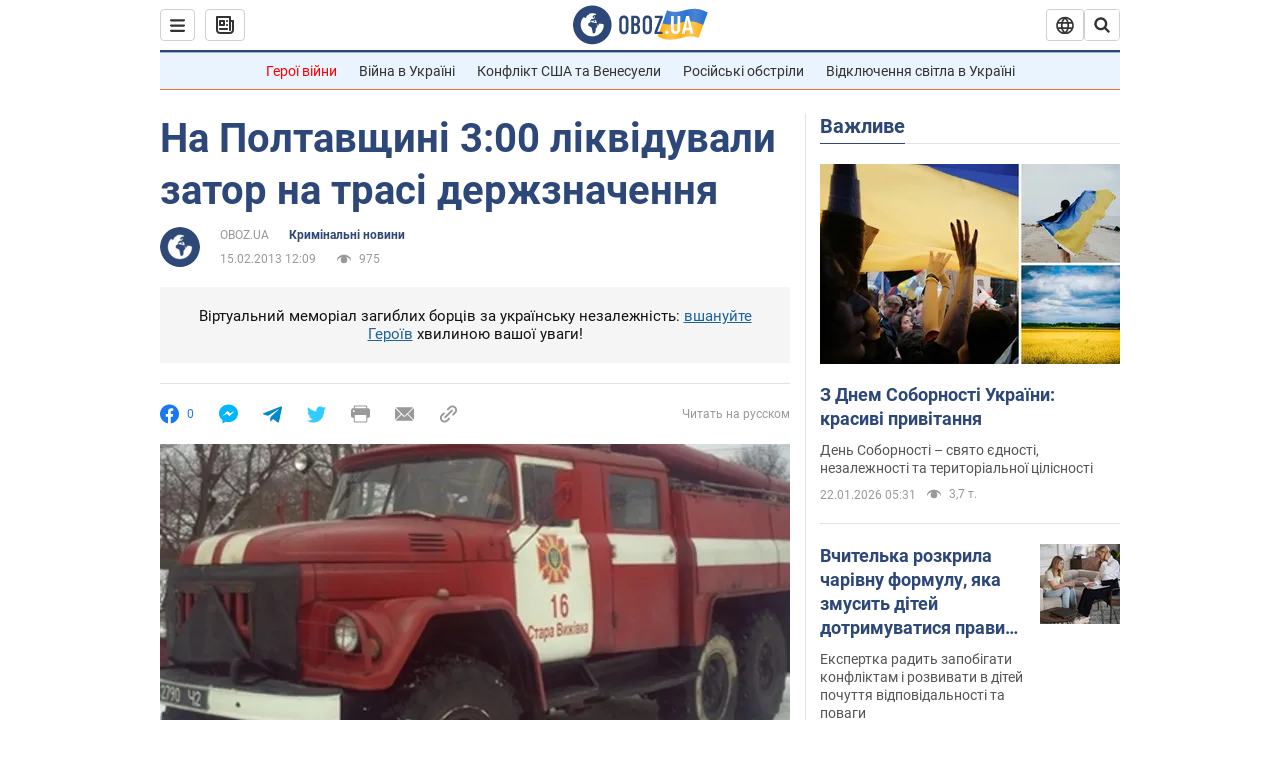

--- FILE ---
content_type: application/x-javascript; charset=utf-8
request_url: https://servicer.idealmedia.io/1418748/1?nocmp=1&sessionId=6972044b-045e4&sessionPage=1&sessionNumberWeek=1&sessionNumber=1&scale_metric_1=64.00&scale_metric_2=256.00&scale_metric_3=100.00&cbuster=1769079883583482717989&pvid=b74022c8-dde4-4e45-babc-0a8394be45de&implVersion=11&lct=1763555100&mp4=1&ap=1&consentStrLen=0&wlid=69e3c88a-2475-419f-8ee3-6453db2226ee&uniqId=0d782&niet=4g&nisd=false&evt=%5B%7B%22event%22%3A1%2C%22methods%22%3A%5B1%2C2%5D%7D%2C%7B%22event%22%3A2%2C%22methods%22%3A%5B1%2C2%5D%7D%5D&pv=5&jsv=es6&dpr=1&hashCommit=cbd500eb&apt=2013-02-15T12%3A09%3A00&tfre=3854&w=0&h=1&tl=150&tlp=1&sz=0x1&szp=1&szl=1&cxurl=https%3A%2F%2Fincident.obozrevatel.com%2Fukr%2Fcrime%2F14820-na-poltavschini-300-likviduvali-zator-na-trasi-derzhznachennya.htm&ref=&lu=https%3A%2F%2Fincident.obozrevatel.com%2Fukr%2Fcrime%2F14820-na-poltavschini-300-likviduvali-zator-na-trasi-derzhznachennya.htm
body_size: 896
content:
var _mgq=_mgq||[];
_mgq.push(["IdealmediaLoadGoods1418748_0d782",[
["tsn.ua","11961761","1","Після окупації саме цього міста рф хоче закінчити війну","Переможниця «Битви екстрасенсів», тарологиня Яна Пасинкова передбачила, що Росія планувала вийти до Одеси і після окупації півдня України закінчити війну.","0","","","","0LjLVBxoYCGEw8YvaqqyB87B5xmoc8DX-L4BGTW7tmcwTJzDlndJxZG2sYQLxm7SJP9NESf5a0MfIieRFDqB_Kldt0JdlZKDYLbkLtP-Q-Uw8ZlsyELoKmgnmZBXuSwJ",{"i":"https://s-img.idealmedia.io/n/11961761/45x45/96x0x386x386/aHR0cDovL2ltZ2hvc3RzLmNvbS90LzIwMjYtMDEvNTA5MTUzLzlhMjU5ODJiM2ExM2I0YjVhNjViYWFiOTg1ODY2NDBlLmpwZWc.webp?v=1769079883-pAKK2z2BvtbU5rDPGiIIwrDFn5ZUliC8yfCiayRVlZI","l":"https://clck.idealmedia.io/pnews/11961761/i/1298901/pp/1/1?h=0LjLVBxoYCGEw8YvaqqyB87B5xmoc8DX-L4BGTW7tmcwTJzDlndJxZG2sYQLxm7SJP9NESf5a0MfIieRFDqB_Kldt0JdlZKDYLbkLtP-Q-Uw8ZlsyELoKmgnmZBXuSwJ&utm_campaign=obozrevatel.com&utm_source=obozrevatel.com&utm_medium=referral&rid=27ed66db-f782-11f0-901c-d404e6f97680&tt=Direct&att=3&afrd=296&iv=11&ct=1&gdprApplies=0&muid=q0mHXsCo1o43&st=-300&mp4=1&h2=RGCnD2pppFaSHdacZpvmnoTb7XFiyzmF87A5iRFByjtkApNTXTADCUxIDol3FKO5_5gowLa8haMRwNFoxyVg8A**","adc":[],"sdl":0,"dl":"","category":"Интересное","dbbr":0,"bbrt":0,"type":"e","media-type":"static","clicktrackers":[],"cta":"Читати далі","cdt":"","tri":"27ed7b0f-f782-11f0-901c-d404e6f97680","crid":"11961761"}],],
{"awc":{},"dt":"desktop","ts":"","tt":"Direct","isBot":1,"h2":"RGCnD2pppFaSHdacZpvmnoTb7XFiyzmF87A5iRFByjtkApNTXTADCUxIDol3FKO5_5gowLa8haMRwNFoxyVg8A**","ats":0,"rid":"27ed66db-f782-11f0-901c-d404e6f97680","pvid":"b74022c8-dde4-4e45-babc-0a8394be45de","iv":11,"brid":32,"muidn":"q0mHXsCo1o43","dnt":2,"cv":2,"afrd":296,"consent":true,"adv_src_id":39175}]);
_mgqp();
